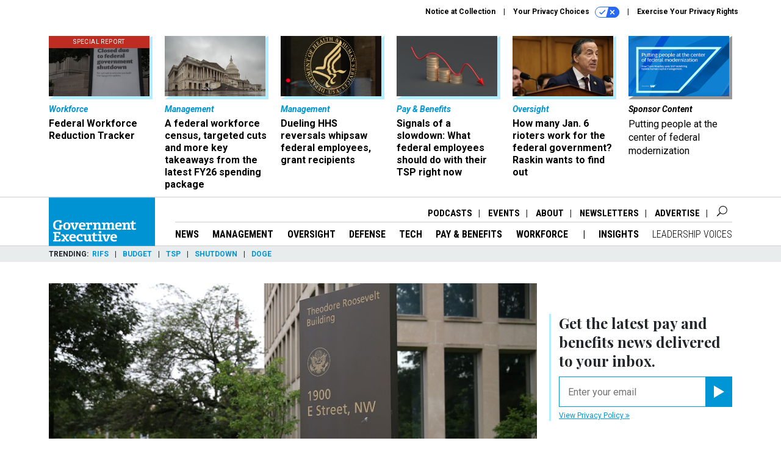

--- FILE ---
content_type: text/html; charset=utf-8
request_url: https://www.google.com/recaptcha/api2/anchor?ar=1&k=6LdOl7YqAAAAABKtsfQAMJd68i9_0s1IP1QM3v7N&co=aHR0cHM6Ly93d3cuZ292ZXhlYy5jb206NDQz&hl=en&v=PoyoqOPhxBO7pBk68S4YbpHZ&size=normal&anchor-ms=20000&execute-ms=30000&cb=ger9cxi2hk26
body_size: 49645
content:
<!DOCTYPE HTML><html dir="ltr" lang="en"><head><meta http-equiv="Content-Type" content="text/html; charset=UTF-8">
<meta http-equiv="X-UA-Compatible" content="IE=edge">
<title>reCAPTCHA</title>
<style type="text/css">
/* cyrillic-ext */
@font-face {
  font-family: 'Roboto';
  font-style: normal;
  font-weight: 400;
  font-stretch: 100%;
  src: url(//fonts.gstatic.com/s/roboto/v48/KFO7CnqEu92Fr1ME7kSn66aGLdTylUAMa3GUBHMdazTgWw.woff2) format('woff2');
  unicode-range: U+0460-052F, U+1C80-1C8A, U+20B4, U+2DE0-2DFF, U+A640-A69F, U+FE2E-FE2F;
}
/* cyrillic */
@font-face {
  font-family: 'Roboto';
  font-style: normal;
  font-weight: 400;
  font-stretch: 100%;
  src: url(//fonts.gstatic.com/s/roboto/v48/KFO7CnqEu92Fr1ME7kSn66aGLdTylUAMa3iUBHMdazTgWw.woff2) format('woff2');
  unicode-range: U+0301, U+0400-045F, U+0490-0491, U+04B0-04B1, U+2116;
}
/* greek-ext */
@font-face {
  font-family: 'Roboto';
  font-style: normal;
  font-weight: 400;
  font-stretch: 100%;
  src: url(//fonts.gstatic.com/s/roboto/v48/KFO7CnqEu92Fr1ME7kSn66aGLdTylUAMa3CUBHMdazTgWw.woff2) format('woff2');
  unicode-range: U+1F00-1FFF;
}
/* greek */
@font-face {
  font-family: 'Roboto';
  font-style: normal;
  font-weight: 400;
  font-stretch: 100%;
  src: url(//fonts.gstatic.com/s/roboto/v48/KFO7CnqEu92Fr1ME7kSn66aGLdTylUAMa3-UBHMdazTgWw.woff2) format('woff2');
  unicode-range: U+0370-0377, U+037A-037F, U+0384-038A, U+038C, U+038E-03A1, U+03A3-03FF;
}
/* math */
@font-face {
  font-family: 'Roboto';
  font-style: normal;
  font-weight: 400;
  font-stretch: 100%;
  src: url(//fonts.gstatic.com/s/roboto/v48/KFO7CnqEu92Fr1ME7kSn66aGLdTylUAMawCUBHMdazTgWw.woff2) format('woff2');
  unicode-range: U+0302-0303, U+0305, U+0307-0308, U+0310, U+0312, U+0315, U+031A, U+0326-0327, U+032C, U+032F-0330, U+0332-0333, U+0338, U+033A, U+0346, U+034D, U+0391-03A1, U+03A3-03A9, U+03B1-03C9, U+03D1, U+03D5-03D6, U+03F0-03F1, U+03F4-03F5, U+2016-2017, U+2034-2038, U+203C, U+2040, U+2043, U+2047, U+2050, U+2057, U+205F, U+2070-2071, U+2074-208E, U+2090-209C, U+20D0-20DC, U+20E1, U+20E5-20EF, U+2100-2112, U+2114-2115, U+2117-2121, U+2123-214F, U+2190, U+2192, U+2194-21AE, U+21B0-21E5, U+21F1-21F2, U+21F4-2211, U+2213-2214, U+2216-22FF, U+2308-230B, U+2310, U+2319, U+231C-2321, U+2336-237A, U+237C, U+2395, U+239B-23B7, U+23D0, U+23DC-23E1, U+2474-2475, U+25AF, U+25B3, U+25B7, U+25BD, U+25C1, U+25CA, U+25CC, U+25FB, U+266D-266F, U+27C0-27FF, U+2900-2AFF, U+2B0E-2B11, U+2B30-2B4C, U+2BFE, U+3030, U+FF5B, U+FF5D, U+1D400-1D7FF, U+1EE00-1EEFF;
}
/* symbols */
@font-face {
  font-family: 'Roboto';
  font-style: normal;
  font-weight: 400;
  font-stretch: 100%;
  src: url(//fonts.gstatic.com/s/roboto/v48/KFO7CnqEu92Fr1ME7kSn66aGLdTylUAMaxKUBHMdazTgWw.woff2) format('woff2');
  unicode-range: U+0001-000C, U+000E-001F, U+007F-009F, U+20DD-20E0, U+20E2-20E4, U+2150-218F, U+2190, U+2192, U+2194-2199, U+21AF, U+21E6-21F0, U+21F3, U+2218-2219, U+2299, U+22C4-22C6, U+2300-243F, U+2440-244A, U+2460-24FF, U+25A0-27BF, U+2800-28FF, U+2921-2922, U+2981, U+29BF, U+29EB, U+2B00-2BFF, U+4DC0-4DFF, U+FFF9-FFFB, U+10140-1018E, U+10190-1019C, U+101A0, U+101D0-101FD, U+102E0-102FB, U+10E60-10E7E, U+1D2C0-1D2D3, U+1D2E0-1D37F, U+1F000-1F0FF, U+1F100-1F1AD, U+1F1E6-1F1FF, U+1F30D-1F30F, U+1F315, U+1F31C, U+1F31E, U+1F320-1F32C, U+1F336, U+1F378, U+1F37D, U+1F382, U+1F393-1F39F, U+1F3A7-1F3A8, U+1F3AC-1F3AF, U+1F3C2, U+1F3C4-1F3C6, U+1F3CA-1F3CE, U+1F3D4-1F3E0, U+1F3ED, U+1F3F1-1F3F3, U+1F3F5-1F3F7, U+1F408, U+1F415, U+1F41F, U+1F426, U+1F43F, U+1F441-1F442, U+1F444, U+1F446-1F449, U+1F44C-1F44E, U+1F453, U+1F46A, U+1F47D, U+1F4A3, U+1F4B0, U+1F4B3, U+1F4B9, U+1F4BB, U+1F4BF, U+1F4C8-1F4CB, U+1F4D6, U+1F4DA, U+1F4DF, U+1F4E3-1F4E6, U+1F4EA-1F4ED, U+1F4F7, U+1F4F9-1F4FB, U+1F4FD-1F4FE, U+1F503, U+1F507-1F50B, U+1F50D, U+1F512-1F513, U+1F53E-1F54A, U+1F54F-1F5FA, U+1F610, U+1F650-1F67F, U+1F687, U+1F68D, U+1F691, U+1F694, U+1F698, U+1F6AD, U+1F6B2, U+1F6B9-1F6BA, U+1F6BC, U+1F6C6-1F6CF, U+1F6D3-1F6D7, U+1F6E0-1F6EA, U+1F6F0-1F6F3, U+1F6F7-1F6FC, U+1F700-1F7FF, U+1F800-1F80B, U+1F810-1F847, U+1F850-1F859, U+1F860-1F887, U+1F890-1F8AD, U+1F8B0-1F8BB, U+1F8C0-1F8C1, U+1F900-1F90B, U+1F93B, U+1F946, U+1F984, U+1F996, U+1F9E9, U+1FA00-1FA6F, U+1FA70-1FA7C, U+1FA80-1FA89, U+1FA8F-1FAC6, U+1FACE-1FADC, U+1FADF-1FAE9, U+1FAF0-1FAF8, U+1FB00-1FBFF;
}
/* vietnamese */
@font-face {
  font-family: 'Roboto';
  font-style: normal;
  font-weight: 400;
  font-stretch: 100%;
  src: url(//fonts.gstatic.com/s/roboto/v48/KFO7CnqEu92Fr1ME7kSn66aGLdTylUAMa3OUBHMdazTgWw.woff2) format('woff2');
  unicode-range: U+0102-0103, U+0110-0111, U+0128-0129, U+0168-0169, U+01A0-01A1, U+01AF-01B0, U+0300-0301, U+0303-0304, U+0308-0309, U+0323, U+0329, U+1EA0-1EF9, U+20AB;
}
/* latin-ext */
@font-face {
  font-family: 'Roboto';
  font-style: normal;
  font-weight: 400;
  font-stretch: 100%;
  src: url(//fonts.gstatic.com/s/roboto/v48/KFO7CnqEu92Fr1ME7kSn66aGLdTylUAMa3KUBHMdazTgWw.woff2) format('woff2');
  unicode-range: U+0100-02BA, U+02BD-02C5, U+02C7-02CC, U+02CE-02D7, U+02DD-02FF, U+0304, U+0308, U+0329, U+1D00-1DBF, U+1E00-1E9F, U+1EF2-1EFF, U+2020, U+20A0-20AB, U+20AD-20C0, U+2113, U+2C60-2C7F, U+A720-A7FF;
}
/* latin */
@font-face {
  font-family: 'Roboto';
  font-style: normal;
  font-weight: 400;
  font-stretch: 100%;
  src: url(//fonts.gstatic.com/s/roboto/v48/KFO7CnqEu92Fr1ME7kSn66aGLdTylUAMa3yUBHMdazQ.woff2) format('woff2');
  unicode-range: U+0000-00FF, U+0131, U+0152-0153, U+02BB-02BC, U+02C6, U+02DA, U+02DC, U+0304, U+0308, U+0329, U+2000-206F, U+20AC, U+2122, U+2191, U+2193, U+2212, U+2215, U+FEFF, U+FFFD;
}
/* cyrillic-ext */
@font-face {
  font-family: 'Roboto';
  font-style: normal;
  font-weight: 500;
  font-stretch: 100%;
  src: url(//fonts.gstatic.com/s/roboto/v48/KFO7CnqEu92Fr1ME7kSn66aGLdTylUAMa3GUBHMdazTgWw.woff2) format('woff2');
  unicode-range: U+0460-052F, U+1C80-1C8A, U+20B4, U+2DE0-2DFF, U+A640-A69F, U+FE2E-FE2F;
}
/* cyrillic */
@font-face {
  font-family: 'Roboto';
  font-style: normal;
  font-weight: 500;
  font-stretch: 100%;
  src: url(//fonts.gstatic.com/s/roboto/v48/KFO7CnqEu92Fr1ME7kSn66aGLdTylUAMa3iUBHMdazTgWw.woff2) format('woff2');
  unicode-range: U+0301, U+0400-045F, U+0490-0491, U+04B0-04B1, U+2116;
}
/* greek-ext */
@font-face {
  font-family: 'Roboto';
  font-style: normal;
  font-weight: 500;
  font-stretch: 100%;
  src: url(//fonts.gstatic.com/s/roboto/v48/KFO7CnqEu92Fr1ME7kSn66aGLdTylUAMa3CUBHMdazTgWw.woff2) format('woff2');
  unicode-range: U+1F00-1FFF;
}
/* greek */
@font-face {
  font-family: 'Roboto';
  font-style: normal;
  font-weight: 500;
  font-stretch: 100%;
  src: url(//fonts.gstatic.com/s/roboto/v48/KFO7CnqEu92Fr1ME7kSn66aGLdTylUAMa3-UBHMdazTgWw.woff2) format('woff2');
  unicode-range: U+0370-0377, U+037A-037F, U+0384-038A, U+038C, U+038E-03A1, U+03A3-03FF;
}
/* math */
@font-face {
  font-family: 'Roboto';
  font-style: normal;
  font-weight: 500;
  font-stretch: 100%;
  src: url(//fonts.gstatic.com/s/roboto/v48/KFO7CnqEu92Fr1ME7kSn66aGLdTylUAMawCUBHMdazTgWw.woff2) format('woff2');
  unicode-range: U+0302-0303, U+0305, U+0307-0308, U+0310, U+0312, U+0315, U+031A, U+0326-0327, U+032C, U+032F-0330, U+0332-0333, U+0338, U+033A, U+0346, U+034D, U+0391-03A1, U+03A3-03A9, U+03B1-03C9, U+03D1, U+03D5-03D6, U+03F0-03F1, U+03F4-03F5, U+2016-2017, U+2034-2038, U+203C, U+2040, U+2043, U+2047, U+2050, U+2057, U+205F, U+2070-2071, U+2074-208E, U+2090-209C, U+20D0-20DC, U+20E1, U+20E5-20EF, U+2100-2112, U+2114-2115, U+2117-2121, U+2123-214F, U+2190, U+2192, U+2194-21AE, U+21B0-21E5, U+21F1-21F2, U+21F4-2211, U+2213-2214, U+2216-22FF, U+2308-230B, U+2310, U+2319, U+231C-2321, U+2336-237A, U+237C, U+2395, U+239B-23B7, U+23D0, U+23DC-23E1, U+2474-2475, U+25AF, U+25B3, U+25B7, U+25BD, U+25C1, U+25CA, U+25CC, U+25FB, U+266D-266F, U+27C0-27FF, U+2900-2AFF, U+2B0E-2B11, U+2B30-2B4C, U+2BFE, U+3030, U+FF5B, U+FF5D, U+1D400-1D7FF, U+1EE00-1EEFF;
}
/* symbols */
@font-face {
  font-family: 'Roboto';
  font-style: normal;
  font-weight: 500;
  font-stretch: 100%;
  src: url(//fonts.gstatic.com/s/roboto/v48/KFO7CnqEu92Fr1ME7kSn66aGLdTylUAMaxKUBHMdazTgWw.woff2) format('woff2');
  unicode-range: U+0001-000C, U+000E-001F, U+007F-009F, U+20DD-20E0, U+20E2-20E4, U+2150-218F, U+2190, U+2192, U+2194-2199, U+21AF, U+21E6-21F0, U+21F3, U+2218-2219, U+2299, U+22C4-22C6, U+2300-243F, U+2440-244A, U+2460-24FF, U+25A0-27BF, U+2800-28FF, U+2921-2922, U+2981, U+29BF, U+29EB, U+2B00-2BFF, U+4DC0-4DFF, U+FFF9-FFFB, U+10140-1018E, U+10190-1019C, U+101A0, U+101D0-101FD, U+102E0-102FB, U+10E60-10E7E, U+1D2C0-1D2D3, U+1D2E0-1D37F, U+1F000-1F0FF, U+1F100-1F1AD, U+1F1E6-1F1FF, U+1F30D-1F30F, U+1F315, U+1F31C, U+1F31E, U+1F320-1F32C, U+1F336, U+1F378, U+1F37D, U+1F382, U+1F393-1F39F, U+1F3A7-1F3A8, U+1F3AC-1F3AF, U+1F3C2, U+1F3C4-1F3C6, U+1F3CA-1F3CE, U+1F3D4-1F3E0, U+1F3ED, U+1F3F1-1F3F3, U+1F3F5-1F3F7, U+1F408, U+1F415, U+1F41F, U+1F426, U+1F43F, U+1F441-1F442, U+1F444, U+1F446-1F449, U+1F44C-1F44E, U+1F453, U+1F46A, U+1F47D, U+1F4A3, U+1F4B0, U+1F4B3, U+1F4B9, U+1F4BB, U+1F4BF, U+1F4C8-1F4CB, U+1F4D6, U+1F4DA, U+1F4DF, U+1F4E3-1F4E6, U+1F4EA-1F4ED, U+1F4F7, U+1F4F9-1F4FB, U+1F4FD-1F4FE, U+1F503, U+1F507-1F50B, U+1F50D, U+1F512-1F513, U+1F53E-1F54A, U+1F54F-1F5FA, U+1F610, U+1F650-1F67F, U+1F687, U+1F68D, U+1F691, U+1F694, U+1F698, U+1F6AD, U+1F6B2, U+1F6B9-1F6BA, U+1F6BC, U+1F6C6-1F6CF, U+1F6D3-1F6D7, U+1F6E0-1F6EA, U+1F6F0-1F6F3, U+1F6F7-1F6FC, U+1F700-1F7FF, U+1F800-1F80B, U+1F810-1F847, U+1F850-1F859, U+1F860-1F887, U+1F890-1F8AD, U+1F8B0-1F8BB, U+1F8C0-1F8C1, U+1F900-1F90B, U+1F93B, U+1F946, U+1F984, U+1F996, U+1F9E9, U+1FA00-1FA6F, U+1FA70-1FA7C, U+1FA80-1FA89, U+1FA8F-1FAC6, U+1FACE-1FADC, U+1FADF-1FAE9, U+1FAF0-1FAF8, U+1FB00-1FBFF;
}
/* vietnamese */
@font-face {
  font-family: 'Roboto';
  font-style: normal;
  font-weight: 500;
  font-stretch: 100%;
  src: url(//fonts.gstatic.com/s/roboto/v48/KFO7CnqEu92Fr1ME7kSn66aGLdTylUAMa3OUBHMdazTgWw.woff2) format('woff2');
  unicode-range: U+0102-0103, U+0110-0111, U+0128-0129, U+0168-0169, U+01A0-01A1, U+01AF-01B0, U+0300-0301, U+0303-0304, U+0308-0309, U+0323, U+0329, U+1EA0-1EF9, U+20AB;
}
/* latin-ext */
@font-face {
  font-family: 'Roboto';
  font-style: normal;
  font-weight: 500;
  font-stretch: 100%;
  src: url(//fonts.gstatic.com/s/roboto/v48/KFO7CnqEu92Fr1ME7kSn66aGLdTylUAMa3KUBHMdazTgWw.woff2) format('woff2');
  unicode-range: U+0100-02BA, U+02BD-02C5, U+02C7-02CC, U+02CE-02D7, U+02DD-02FF, U+0304, U+0308, U+0329, U+1D00-1DBF, U+1E00-1E9F, U+1EF2-1EFF, U+2020, U+20A0-20AB, U+20AD-20C0, U+2113, U+2C60-2C7F, U+A720-A7FF;
}
/* latin */
@font-face {
  font-family: 'Roboto';
  font-style: normal;
  font-weight: 500;
  font-stretch: 100%;
  src: url(//fonts.gstatic.com/s/roboto/v48/KFO7CnqEu92Fr1ME7kSn66aGLdTylUAMa3yUBHMdazQ.woff2) format('woff2');
  unicode-range: U+0000-00FF, U+0131, U+0152-0153, U+02BB-02BC, U+02C6, U+02DA, U+02DC, U+0304, U+0308, U+0329, U+2000-206F, U+20AC, U+2122, U+2191, U+2193, U+2212, U+2215, U+FEFF, U+FFFD;
}
/* cyrillic-ext */
@font-face {
  font-family: 'Roboto';
  font-style: normal;
  font-weight: 900;
  font-stretch: 100%;
  src: url(//fonts.gstatic.com/s/roboto/v48/KFO7CnqEu92Fr1ME7kSn66aGLdTylUAMa3GUBHMdazTgWw.woff2) format('woff2');
  unicode-range: U+0460-052F, U+1C80-1C8A, U+20B4, U+2DE0-2DFF, U+A640-A69F, U+FE2E-FE2F;
}
/* cyrillic */
@font-face {
  font-family: 'Roboto';
  font-style: normal;
  font-weight: 900;
  font-stretch: 100%;
  src: url(//fonts.gstatic.com/s/roboto/v48/KFO7CnqEu92Fr1ME7kSn66aGLdTylUAMa3iUBHMdazTgWw.woff2) format('woff2');
  unicode-range: U+0301, U+0400-045F, U+0490-0491, U+04B0-04B1, U+2116;
}
/* greek-ext */
@font-face {
  font-family: 'Roboto';
  font-style: normal;
  font-weight: 900;
  font-stretch: 100%;
  src: url(//fonts.gstatic.com/s/roboto/v48/KFO7CnqEu92Fr1ME7kSn66aGLdTylUAMa3CUBHMdazTgWw.woff2) format('woff2');
  unicode-range: U+1F00-1FFF;
}
/* greek */
@font-face {
  font-family: 'Roboto';
  font-style: normal;
  font-weight: 900;
  font-stretch: 100%;
  src: url(//fonts.gstatic.com/s/roboto/v48/KFO7CnqEu92Fr1ME7kSn66aGLdTylUAMa3-UBHMdazTgWw.woff2) format('woff2');
  unicode-range: U+0370-0377, U+037A-037F, U+0384-038A, U+038C, U+038E-03A1, U+03A3-03FF;
}
/* math */
@font-face {
  font-family: 'Roboto';
  font-style: normal;
  font-weight: 900;
  font-stretch: 100%;
  src: url(//fonts.gstatic.com/s/roboto/v48/KFO7CnqEu92Fr1ME7kSn66aGLdTylUAMawCUBHMdazTgWw.woff2) format('woff2');
  unicode-range: U+0302-0303, U+0305, U+0307-0308, U+0310, U+0312, U+0315, U+031A, U+0326-0327, U+032C, U+032F-0330, U+0332-0333, U+0338, U+033A, U+0346, U+034D, U+0391-03A1, U+03A3-03A9, U+03B1-03C9, U+03D1, U+03D5-03D6, U+03F0-03F1, U+03F4-03F5, U+2016-2017, U+2034-2038, U+203C, U+2040, U+2043, U+2047, U+2050, U+2057, U+205F, U+2070-2071, U+2074-208E, U+2090-209C, U+20D0-20DC, U+20E1, U+20E5-20EF, U+2100-2112, U+2114-2115, U+2117-2121, U+2123-214F, U+2190, U+2192, U+2194-21AE, U+21B0-21E5, U+21F1-21F2, U+21F4-2211, U+2213-2214, U+2216-22FF, U+2308-230B, U+2310, U+2319, U+231C-2321, U+2336-237A, U+237C, U+2395, U+239B-23B7, U+23D0, U+23DC-23E1, U+2474-2475, U+25AF, U+25B3, U+25B7, U+25BD, U+25C1, U+25CA, U+25CC, U+25FB, U+266D-266F, U+27C0-27FF, U+2900-2AFF, U+2B0E-2B11, U+2B30-2B4C, U+2BFE, U+3030, U+FF5B, U+FF5D, U+1D400-1D7FF, U+1EE00-1EEFF;
}
/* symbols */
@font-face {
  font-family: 'Roboto';
  font-style: normal;
  font-weight: 900;
  font-stretch: 100%;
  src: url(//fonts.gstatic.com/s/roboto/v48/KFO7CnqEu92Fr1ME7kSn66aGLdTylUAMaxKUBHMdazTgWw.woff2) format('woff2');
  unicode-range: U+0001-000C, U+000E-001F, U+007F-009F, U+20DD-20E0, U+20E2-20E4, U+2150-218F, U+2190, U+2192, U+2194-2199, U+21AF, U+21E6-21F0, U+21F3, U+2218-2219, U+2299, U+22C4-22C6, U+2300-243F, U+2440-244A, U+2460-24FF, U+25A0-27BF, U+2800-28FF, U+2921-2922, U+2981, U+29BF, U+29EB, U+2B00-2BFF, U+4DC0-4DFF, U+FFF9-FFFB, U+10140-1018E, U+10190-1019C, U+101A0, U+101D0-101FD, U+102E0-102FB, U+10E60-10E7E, U+1D2C0-1D2D3, U+1D2E0-1D37F, U+1F000-1F0FF, U+1F100-1F1AD, U+1F1E6-1F1FF, U+1F30D-1F30F, U+1F315, U+1F31C, U+1F31E, U+1F320-1F32C, U+1F336, U+1F378, U+1F37D, U+1F382, U+1F393-1F39F, U+1F3A7-1F3A8, U+1F3AC-1F3AF, U+1F3C2, U+1F3C4-1F3C6, U+1F3CA-1F3CE, U+1F3D4-1F3E0, U+1F3ED, U+1F3F1-1F3F3, U+1F3F5-1F3F7, U+1F408, U+1F415, U+1F41F, U+1F426, U+1F43F, U+1F441-1F442, U+1F444, U+1F446-1F449, U+1F44C-1F44E, U+1F453, U+1F46A, U+1F47D, U+1F4A3, U+1F4B0, U+1F4B3, U+1F4B9, U+1F4BB, U+1F4BF, U+1F4C8-1F4CB, U+1F4D6, U+1F4DA, U+1F4DF, U+1F4E3-1F4E6, U+1F4EA-1F4ED, U+1F4F7, U+1F4F9-1F4FB, U+1F4FD-1F4FE, U+1F503, U+1F507-1F50B, U+1F50D, U+1F512-1F513, U+1F53E-1F54A, U+1F54F-1F5FA, U+1F610, U+1F650-1F67F, U+1F687, U+1F68D, U+1F691, U+1F694, U+1F698, U+1F6AD, U+1F6B2, U+1F6B9-1F6BA, U+1F6BC, U+1F6C6-1F6CF, U+1F6D3-1F6D7, U+1F6E0-1F6EA, U+1F6F0-1F6F3, U+1F6F7-1F6FC, U+1F700-1F7FF, U+1F800-1F80B, U+1F810-1F847, U+1F850-1F859, U+1F860-1F887, U+1F890-1F8AD, U+1F8B0-1F8BB, U+1F8C0-1F8C1, U+1F900-1F90B, U+1F93B, U+1F946, U+1F984, U+1F996, U+1F9E9, U+1FA00-1FA6F, U+1FA70-1FA7C, U+1FA80-1FA89, U+1FA8F-1FAC6, U+1FACE-1FADC, U+1FADF-1FAE9, U+1FAF0-1FAF8, U+1FB00-1FBFF;
}
/* vietnamese */
@font-face {
  font-family: 'Roboto';
  font-style: normal;
  font-weight: 900;
  font-stretch: 100%;
  src: url(//fonts.gstatic.com/s/roboto/v48/KFO7CnqEu92Fr1ME7kSn66aGLdTylUAMa3OUBHMdazTgWw.woff2) format('woff2');
  unicode-range: U+0102-0103, U+0110-0111, U+0128-0129, U+0168-0169, U+01A0-01A1, U+01AF-01B0, U+0300-0301, U+0303-0304, U+0308-0309, U+0323, U+0329, U+1EA0-1EF9, U+20AB;
}
/* latin-ext */
@font-face {
  font-family: 'Roboto';
  font-style: normal;
  font-weight: 900;
  font-stretch: 100%;
  src: url(//fonts.gstatic.com/s/roboto/v48/KFO7CnqEu92Fr1ME7kSn66aGLdTylUAMa3KUBHMdazTgWw.woff2) format('woff2');
  unicode-range: U+0100-02BA, U+02BD-02C5, U+02C7-02CC, U+02CE-02D7, U+02DD-02FF, U+0304, U+0308, U+0329, U+1D00-1DBF, U+1E00-1E9F, U+1EF2-1EFF, U+2020, U+20A0-20AB, U+20AD-20C0, U+2113, U+2C60-2C7F, U+A720-A7FF;
}
/* latin */
@font-face {
  font-family: 'Roboto';
  font-style: normal;
  font-weight: 900;
  font-stretch: 100%;
  src: url(//fonts.gstatic.com/s/roboto/v48/KFO7CnqEu92Fr1ME7kSn66aGLdTylUAMa3yUBHMdazQ.woff2) format('woff2');
  unicode-range: U+0000-00FF, U+0131, U+0152-0153, U+02BB-02BC, U+02C6, U+02DA, U+02DC, U+0304, U+0308, U+0329, U+2000-206F, U+20AC, U+2122, U+2191, U+2193, U+2212, U+2215, U+FEFF, U+FFFD;
}

</style>
<link rel="stylesheet" type="text/css" href="https://www.gstatic.com/recaptcha/releases/PoyoqOPhxBO7pBk68S4YbpHZ/styles__ltr.css">
<script nonce="JyjYvSrrK598Yco-Y3bsUg" type="text/javascript">window['__recaptcha_api'] = 'https://www.google.com/recaptcha/api2/';</script>
<script type="text/javascript" src="https://www.gstatic.com/recaptcha/releases/PoyoqOPhxBO7pBk68S4YbpHZ/recaptcha__en.js" nonce="JyjYvSrrK598Yco-Y3bsUg">
      
    </script></head>
<body><div id="rc-anchor-alert" class="rc-anchor-alert"></div>
<input type="hidden" id="recaptcha-token" value="[base64]">
<script type="text/javascript" nonce="JyjYvSrrK598Yco-Y3bsUg">
      recaptcha.anchor.Main.init("[\x22ainput\x22,[\x22bgdata\x22,\x22\x22,\[base64]/[base64]/bmV3IFpbdF0obVswXSk6Sz09Mj9uZXcgWlt0XShtWzBdLG1bMV0pOks9PTM/bmV3IFpbdF0obVswXSxtWzFdLG1bMl0pOks9PTQ/[base64]/[base64]/[base64]/[base64]/[base64]/[base64]/[base64]/[base64]/[base64]/[base64]/[base64]/[base64]/[base64]/[base64]\\u003d\\u003d\x22,\[base64]\\u003d\\u003d\x22,\x22InzCgGE3wqbDtGPDlcKNw5jCpUADw7DCqjkFwp3Cr8OkwpLDtsKmDXvCgMKmBgYbwokZwr9ZwqrDrnjCrC/DvkVUV8KVw5YTfcK3wqgwXWbDhsOSPCBoNMKIw7bDpB3CuiY7FH9Nw4rCqMOYbcO6w5xmwq9YwoYLw5tybsKsw6XDj8OpIh/DhsO/wonCusONLFPCvMKLwr/CtHHDpnvDrcOafQQrfsKXw5VIw5zDlkPDkcOMDcKyXyTDqG7DjsKVB8OcJEMPw7gTfMOLwo4PAcOrGDIcwoXCjcOBwrJnwrY0VHDDvl0Cwp7DnsKVwozDksKdwqFSJCPCusKmOW4FwqDDpMKGCQIWMcOIwqzCqgrDg8O+WnQIwo/[base64]/DWnCocKzOMKtSzrDjT/Dp8OQDsKgwqZWwo3Ci8Odw4/DrAwaHXfDrWcTwonCqsKuZMK5wpTDox3Cu8KewrrDgsKnOUrCtsOyPEkdw4cpCHDCh8OXw63DkcOvKVNPw6I7w5nDs09Ow40XZFrChQVnw5/DlGDDnAHDu8KgaiHDvcO6wqbDjsKRw6E4XyA3w68bGcOVfcOECWbCqsKjwqfCoMO0IMOEwoonHcOKwr/Cj8Kqw7pJIcKUUcKUUwXCq8O0wr8+wodhwpXDn1HCmcOow7PCrznDhcKzwo/DisKfIsOxa35Sw7/CjwA4fsK/woHDl8KJw5fCvMKZWcKVw4/[base64]/DgcOmd8KywrhPfjLDosOEScKqaMOkaMO7wofCiTXChMK9w6nCvVlBHFMKw7d0VwfCr8K7EXlNMWFIw5Njw67Cn8ONBi3CkcOFKHrDqsOpw6fCm1XCicKmdMKLVsKcwrdBwrErw4/Duh3CrGvCpcKrw7l7UFNnI8KFwqTDpELDncKfKC3DsUcgwobCsMOgwogAwrXClsOnwr/DgyzDvGo0WnHCkRUBNcKXXMO9w5cIXcK0SMOzE38fw63CoMOCYA/CgcKpwpQ/[base64]/[base64]/CgMO4w77DgsOmPcKVTiTDmMKjbyw7w6vDqzvCl8OnLsKQwqRHwqjChsOGw7QAwoDCjHI5NMOGw4AzUlsjcUcTbF4RW8Oew69de0PDiVLCqhcQGXzCvMOSw7RHVlxywpIhan59CSlww6Z0w7xRwo8Owr/CmVjDgmXCsU7CvBPDtRFHSRxGYV7CkElkQ8Ovw4zDjjnCqsO4aMO1ZcKCw5/Du8Kna8OPw6xmw4HCrS3CpcOFTSIDUSQGwoYxHCE1w4Ygwpl6BcOBPcKewqkmOlHCjxzDmQXCv8OJw6Zie1Fvw4jDscOfHsOlOsKbwqvCpsKHGm9ldSTCo3DDkcK3S8OBWsKcPErCqsO5EMO0TMKiMMOmw63DrTrDoVsVb8OMwrXCv0PDjCZUwovCvsOhwrzCvsKldX/ChcONw70FwpjCncKIw5LDtUDDicKRwrHDpgPCrcOrw7fDoi3DvcK2dE/CucK4wpLDplHDhwzDuSgNw7Q/[base64]/DgMKeBSfConpwLDDCvFTDucKWMgHCjWErwoPCqMKew7TDjBLDm2k0w6vChsO3woU7w5fCvcORVMOsNcKpw5/[base64]/CgcOXYjpzwpU1w6EowpbDrMOZfABvw4ETwqxYWMKSesOrc8OQQnRRUsOqFjnDo8KKRcKETEJvwonDucKsw5zDh8KYQX0Cw4cDEyrDr0TDr8O0DcKxwqjDkAzDmMOXw4dTw5M8woZAwppiw47CgFd/w4c4NA16wrzCtMKow5/CucO8wpXDgcKbwoMCeWF/VsKHw7pKTGNUQTFlNwHDncKKwr1COsKXwoUbUcK2YU/CuxDDvcKHwoHDmWFawrzCnycBHMK9wonClFcNRcKcX1XCq8OOw5bDpcKqHcOvV8O5wpzCvwTDogNYOGnCt8KNL8K0w6rClUTDrcOkw758w57CpGnCk2/[base64]/w6hKRcKGw4hfw4jCosO8w5NjA8ObHDTDisOmw5VBDMKxw63CmcOWUcK2w7p6w5RZw6xJwrzDo8KYw7gKw6/CklnDvmUiw4nDvBjDqh0lWzPCmCXDi8ORw7XDrXvChMKIw67CpUTDvsOgeMOCw4rCkcOtY0ljwo7DpMOSRUXDgU58w5zDkTcuwqMjK1vDtDkgw5E/[base64]/DvQVCwqfCmsOfVTMxVcOIW8OawrrDk8OldjvDl8Kaw4Ycw6UvfQrDgcKiST3CqEhkw6DCmMOzLsK3wpXDgHE8wpjCksKTQMOKdsKZwrsoNkTClhM2b2dGwpjCky0TP8OBw73CjiXDksO/[base64]/DkRzCtsKjwoTDuWvCn8OPeVfDjmXDp0t1ecKGw7orw7M0w6wzwpp9wrN+VUJoJH5MXcKcw47DqMKoRWzCtk3Ci8OYw7svwrfCgcKUdgfCp2IMTcO9O8KbIy3DggwVEsOVNizCrUHDlGgnwqc5Z3DDiDw5w5M5WHrDj2nDq8KLTj/DlmnDlH3DqcODD1IuVEgHwq1Wwqw3wq53ZwwAw77ClsK2wqDDkz4zw6c1w5fDg8Kvw7Fuw43CiMOIZ1dcwoNLSWt+wrXCtik4UMOtw7fCk1JnRnfCg3ZIw47Cjk9Fw7XCuMOzYCR0WBDDlRzCkBIncjJbw61xwp0mC8OKw47CksOxRVQbw5tZXBrCt8OPwrI8wrp2wq/Cr0vChsOuNDXCrwZSVMObYRvCmQgeasOuwqVqKk51a8Opw6xuHMKFJ8OBO2UMHAvCicODT8O7SmjCq8OmPzfCrgLCvC5aw6/DnjoOTMO8wqPDpH8GIzQxw7TDtcOrQhEuFcO6DMKQw6zCilnDk8K0PcOow7N5w4rDtMKFw6/DhwfDgV7Dh8Kfw5/CiWbDpnPChsKFwp8Nwr1cw7BVVSJ0w6/Dm8KNw4ARwq/DmcKUecOowpRMMMOdw7sMDGXCu2ciw49vw7kYw7kSwr7Cj8OxB2PCpXjDqAnCjhDDqsKCw4jCt8OPSsOaVcOEZU5Pw61Aw7zCg0/DssOJEMO6w41cw6/DuRhJERjDjHHCnBt2wrDDrR4WLTbDs8K9ajJIwp91Z8KLR0bCliApIsKewo9BwpXDsMKddSHDpsKlwo8oVsOCTVbDvBwfwoZiw5pRDTEGwq/[base64]/[base64]/Co8KcRMKkJmXCkRnCvzI/c8KXw6/[base64]/Dj8K3wr3Cm2XCoMK+wrrCj3/DgcOfwoPCtg0mwpIYw4V3wpRIWnxQOcKsw4YFwoHDpMOewpvDgMKoQxTCg8K2RgkqfcK5cMOWfsOjw5lyPMKjwrkwBT/[base64]/ChWzDkX17emREwrQgBcO2wp5qw7khTFNAPsOTel7Cu8OcXl0fwrLDtGHDumPDsDfCgWZ4QCYhw6NLwqPDpHPCpznDlsOGwqccwrnCilluODhJw4XCgUETABZrAn3CsMKWw4kdwpwQw5xUEMKoO8K3w6oCwpVzbWPDqMO6w5Jow7/Chh04wp0vRMKpw4TDkcKpTcKiK1PDpMOUw7XDtQV/DlUywokrIcKTBsOFAS/ClsOBw4vDmMOlQsOfBUcqNWRbwoPCmy4ew43DgXPCmV8Zwr/CjcOuw5fDtTvDq8OAPhItM8KAwrvDiWFYw7zDosOewpfDmsKgOAnDl2haIwlSVDfCnXzCtWnCiX0WwpNKw7/DvcOjQBsCw4jDi8O3wqc4RQvDncKSeMOXYMO+McK4wpt7J08Rw5FNw7HDrETDuMKbVMKgw6jDuMK0w6rDjChfVkZtw6tFLcKfw4MOJB/DlzDCg8OFw7nDt8Kew5nCv8OgbWDDjsK/[base64]/CoTbDk3zCoMKbw78Tw4BWRMOWwrDDksOFDcKFU8OrwqDDtUIYwoZpCQRUwpgewqwgwr87Yxo8wpvDgyEOfMKiwr9vw5zCjRvCrxpFT13DuBjCksOrwo0swoDCjgrCrMKgw6PCkcKOGwZ5w7PCssOFTsOvw7/DtSnCjUjCksK2w7XDvMKUNmrCsmbClUnCmsK5HMOEXEZtU2A6wpDCiCJHw7zDksOScMOhw5zCr2Rsw7lMSsK5wqgwHTNWGgHCpnjCnUBtRcOGw4V5TMOWwr0uWXnCqm0Lw77Du8KIKMKBD8KUKMOewp/[base64]/eSnDnVzCsHXDuBLDnmlzw4hkw5DDsEnCuxwZS8OzWD0Fw4nCtcK0PHTCvzbCrcOwwqAFwrkzw7ECXiLCiSbCksKtw6dlwoUCRnYew6I3F8OAT8O/[base64]/bsKFMcOJwr3CqcKBwoEPF8KAdcOwYcKdw7IVZcOQPFwFS8KGaS3ClMOVwq9sTsO+GgjChMKUwpnDrcKSw6R1fFQmNBcYw53Dp305wqocZXrDpDrDqMKLOMO4w6TCqg9VYhrCm1fDgBjDn8OzLsOsw7HDthbDqjfDgMOrMVUYOsOzHsKVUnUBJxZ8wqjCgE0Tw5/CuMKVw64zw57DusOWw5YfCgg+B8OHw5vDlz9fFsOxaToACCYcwo0/CMKtw7HDrwZKZHZlEsK4wro3woccwq7Cp8OSw79dScObasOUBCHDscOCw719acKcMwZ6YsOSKDPDsD8fw7shZ8OxHsKjwrR/TAw5dMK8PQjDnz97By/CjnnCkjlvQMOGw7rCt8KkRyx2w5VnwrpRw41KQxMMwqYXwpTCogzDs8K2MWgYDMOAGB4mwrYNVlMBVw0xawsFN8Kla8O1c8OIIj7CoCzDjF9LwqYofi8Mwp/[base64]/[base64]/Cinx+w4BSwppmw5dHwovCgjtvw4gqPwPDqcOMSiLDj33DgsOVAMOiwpZfw7I2Y8Oywp3DuMO6CUTCmBo0OAvDhhlQwpAew4bDgEo/DljCpWc7HMKJVHtyw7d2TTtKwq/[base64]/Cq8Kew4PChi1zwoLDilI4wpPCrB87w5TClcKDwpdcw6swwpXDj8KAZMOhwrzDtChUw4o1wqhZw7TDt8Kmw7BNw6xoK8K+Oj/DpWnDvcOnw5k8w6Ycw4AOw5UfaR1aCcK/E8KGwpUfL07DtSfDtcOgZUYfHMKbIHBDw6Uhw43Dl8O/wpLCgMKqFsOSc8OXU0DDpsKmM8Kow7XCjcODHMOZwpDCsWPDkynDizvDrBIXK8KhGcO/YT7Dn8KAAn0Fw4bCmw/CkWETw5TDicK6w7MKw6nCm8ODFcKlGsKdGcOYwrl1JCDCvyxmfRrDo8OzdAcoBsKewoUJwoo7QcKgw4FHw6tywrJmc8OHEcO/[base64]/DlcO4c8KswqnCicO/Z0sEET7CqsOtU8Kfw5/DnmvDh0XDncOxwoTCji9MCsKCwrjClS7Ct2jCqsOtwqHDhcOCXGFeFkvDn3M/SzlrDcOkwoHCkHdXT294GTHDuMOPV8OHW8KFNsK6esKwwpJcM1bDrsOoEALDnMK9w60kDsOow6ReworCilRkwrPDi0g1QcOlfsOVZMOJSkDCkXTDuSRswqjDmRTCjHEzGnDDh8KDG8OmWRrDjGkjN8Kxw5VGKR/CvwJOw4xWw6jCmcKqwphDY0rCozPCmzYXw6vDhAgmwpzDqQw3wqnCtRp/w6rCmnhYwo5UwoQmwrspw4Apw4EHMsKmwpDDsE/Du8OYH8KOb8K2wqnClApzUnU1dMKdw4nCsMOFDMKOwoo8wp4HdiNHwoXDgHMew7vDjStDw7PCkF5Vw4IWw4LDiAwGwroHw7XCpMK+c3HCiQVRfsOhdMKbwprCgsOXaQEiHsOUw4jCuw7DrcK8w6zDsMObWcKzKDIYGA8Aw5nCvytZw57CmcKmwpd+woc5wqPCtC/Co8KLWsOvwotybiEqI8OewolYw6XChMO9woZqL8K6E8OBGWfDoMKowq/CgSvDoMOOI8KxesKDFkNSJy8rw5QNw6wXw63Cpi3Cqzh1E8OIU2vDnSo2BsOrw7vDghtOwq3CjUFodWPCtG7DtQpnw5dlKsOmbhdyw4ccNxdvwoPCkxPDhMKewoZUIMODGcOeFsKaw548AcKPw7rDjsOWRMKtw5zCtsOKE1XDosKGw5k/Fz7CkTzDuRgAEcO/[base64]/Dv8KmWxtyw6XDhMKHKy/[base64]/DrWk6NsOAwprCu8Klw5V9dcK+W2/CqsK6Li7Du8KZf8Kkd1R8Rldbw4gye3teCMONbMK1w5/CosOPw7AzY8KtEcKgPzR9EMKsw6vCqlPDq1PDrX/CvkozK8KOR8KNw5hzw4l6wqtnZw/[base64]/CgcO6w7dxbD1PeFXCtX9/w4bCtcOawqfCiFFuw5fDrgBSwpfDmwhNwqAkdsK6wrguJMKfw50PbHo6w77DvFFUCV8hZMKhwrRBVwEBMsKEVw/DncKzV17CrMKAQsOLDXbDvsKhwqpVIMKfw41IworDsXNjwr/Dp3nDhlrDg8K5w5nClgZgDsOkw6whWSLDkMKXJ2gHw40oQcOrUT0yXMKhw542QsKUwpnDs07CrsKmw50hw61hO8O/w447eXA5RDppw4omIQ7Dk3kew43DvsKKZnEsbcKoJsKhGlZswqTCv3J0ZBNjNcOUwrPDlD4Uwqxkw7JbR1HCl2vDrsKRCsK7w4fDv8O7wp/ChsOcPhjDqcK8czTCncOpwqNpwqLDq8KQw5hVd8OrwrBuwrYlwrDDjXMFw7V3WsO3wpgVOsOOw77CtcKFw6E5wr3CisOGXsKHw6dgwqLCvw0uE8Obw5Aaw4jChELDkEDDhTYywrV9SHbCsinDoBpKw6HDpcOTcFlPw7R7OV/CisOvw5nDhEbDjRHDmR7ChsODwppJw74yw73Cg3fCqcKUY8Kcw5gLfU5Xw4c3w6FUTXpMYcKew6JtwqPDqA0dwobCqUrDgE3CvkFCwoXCqMKQw7XCqEkSwqVgw4pDP8OvwprDnMOzwrTCvcKGcnsKwp/DpMK4NxHDpsO9w6knw7rDpcOew6URa1XDuMKtJUvCjMKfwqtcWRNVw5tmBcO4wprCtcKIAlYQwpEXPMOXwrNqGwROw6A3ZUfCscKhbSfChV0ySMKIwr/CpMOlwp7DlcOlw78vw5/[base64]/w6XDv1Ihw45NwoYUw6XCoXYhFcOXwqfDiHAYwobCnl/[base64]/CosK5w7ApDcONw705IcOpFsKzKsOPfi4Hw7VGwoZMw6PDmDrDmzrClMO6wr/CnsKSNcKRw6vCkAfDtcOFd8KdfF8oMwxBP8KDwqHCpQZDw5nCpFXDqi/[base64]/[base64]/DilLDgERpeDcQw55cOsOyEsKiw60XB8KONMOePgULw7vCpMKEw5nDlXTDrAnCiV1Rw7FwwqVJwqPCvzl7woDCvU8IHcK8wqFsw4jCrcK/w6lvw5EqMsOxA07DiDNkGcKKcSYewp3DvMOpJ8O+bHcJw4FIOcK/KsKDw6Fkw7/Cs8O9XCsaw7EzwqfCuFPCoMO7ccO/GAXDr8OdwqZjw71MwrDDuTnDs0ZKwoVFCjHCjAkGRMKbwq3DgQpCw6rCqsOnHXISw53DrsONwprDvcOsajBuwpUxwrbCoxM/binCgBXCnMKWw7DCkTVUJMKIPsONwoXDhnrCukDDucO2I1Qcw55iCk3DtcOkfMOYw5vDp2bCucKgw4sCT0Bnw4PCsMOzwrQ+w6jDsEnDnw/Du18sw4DDg8Krw73DqcKCw4TCiS8ww68dIsKyc3PCmR7DglJVwph3e2A6DcOvwqRvUA8WUH/CqCHCssKNEcKnRm3ChD8qw7Nkw6jCnk5Mw7wpZh/CpcOGwq51w73CusOnYXk4wonDrcKnw51fKMO+w5ldw53DrcOzwrY+woZfw53CgMOiRQ/DlkPClsONZgNywrdIIkjDk8OpHcKFwo0mw51Hw5vCjMOAw6t3w7TClsOCw4HDklZ0albDnsKQwrnCt3o7w6cqwrLCvUUjwobCiVXDpsOkw5h9w4jCqcO9wrwJIMOCKsOTwrXDjMKywoZqU1sUw5hfw6XCrXnCkT8WWjEKNC/[base64]/[base64]/woDCsiJFw4U4wpHDi25KwoNGFnLCm8KGw69TNm4nwrDCk8OcNA9TLsKqw6sZw4JuWiB+UMOtwocEJ0BGTgsnw6BtQcOfwr9iw5tpwoDCtsKsw6coGcKWUzHDgcOww6DDq8K+w556VsOVVsOMwpnDgVtwWMKBwq/DlMOewpESwoPDiH85cMK6ZEwOFcO0w5EvGcO8dsORGFbCnUlGfcKYbDHDlsOaDzPCtsKww6XDnMKEOMO1wqPDrE7CuMO6w7XClT3DphzDi8O/S8OEw5sOFklcwrRPUB8Ww7zCp8K+w6LDj8KuwpjDi8KmwrFxecKkw53CjcO8wq0PSSfChWAIEwA9w40swp1Bwo3CmAvDi2UmTVLDo8OWDFzCgBTCtsKrKgTDiMOBw6fCvMK2fUxzIk8sLsKMw686BAbDm2J4w6HDvW0Kw6EuwpzDksOaIMOcw4/DucO0P3fCmMO+HMKQwqBUwonDmsKWHkbDhX4+w7DDi1UwFsKMY3xHwpTCvsO3w5TDqsKIDCrCpT57BsOAEMKoSMO1w45EL2rDpcOew5TDr8O/wpXCucKkw4ckS8KIwqPDn8KleC7Ct8KlL8ORwqhdwrPCvcOdwqJjaMOBXMKpwqMrwrnCo8KhO2vDm8Knw6TDiXcBw401WsKxwpxNZG/DnMKyNUVLw6TCkVgkwp7CokzDkzXDuAbCvAFewqbDucKsw4vCsMOkwokFb8OKTsO9YcKeLU/[base64]/Cp8KCF2sme8OOCcONewXCkHIiwoTDt8KzwpYFKT7DjcK1PcKdF2fCjQPDkcK1ej5mHRDCksKBwqwMwqADIcKresOcwrrCksOaS2ltwoJNXMONIMK3w5/Cqk51NMK/[base64]/w7d3A8KeNCR2wpXCusK8Z8KdL8KCHcKUwpAGw6/DlHh7w7t4Fyo7w6vDrMO7wqTCiGgRUcO2w7TDv8KTSsOBWcOsBzw1w5RKw5/[base64]/wp8Uw5lXw5JTwoNOdF/DpDfCoDLDrF1Mw6LDt8K1HMOTw53DhsKxworDicKPwqTDgcKzw7/DrcOgMm9MW0x2w6TCukV+MsKhY8O8CsK3woQUwoDDgQRzwqMuwq9KwppUajV3w7QEDFNuIcODBsOXPXcNwr/[base64]/wrPDikHDocOUDsKDW8KlC8ODw48Nw5gEaEtFPEhZwp8Ow6Ixw403QjPDpMKEVsOfw7ByworCv8K7w4DCqExzwr/Cn8KbDMKzwqvChcK+VmzChUDCq8K5wpnDtcK8W8O5J37Cu8KDwojDvyjCu8OxbjXCssKIY18rw6Evw6/DuG7Ds2PDpsKyw48VHHLDqXfDmcO5YsOCe8OQTsKZRAPDhHBCwo9fbcOgAgdnXgtCwoTCsMKzPEzDi8OOw4vDk8OUW3cndTXDpsO2HcOPBjkAHhxzwonDmEd/w4zDqcKHHkwxwpPCl8KTwqwww5cPw5XDm0Jxw6srLhhwwrfDg8KnwoPCjHXDuxQcdsK7JMK8w5LDhsOrwqIlHz8iQUVCFsOzUcKNbMOaIH3DkMKTWsK7K8K+wr3DuxnCviopemQ6woDDlcOFOxDCksOmAHnCrcKVYSzDty/DmVvDmQ7CusKkw6sGw4bCtEA3YGHCkMOycMKZwpl2WHnDkMKkNDEnwpEHBGM/Llttw6TCtMOew5V7w53Cv8KeQ8OrU8O6MxDDkcKsOcOAGsOpw7NIWDrDtsOUFMOMEsK5wq1LAQZ5wrXCrwksCsOUwq3DlcKEw4lcw6vCgS1WAyJvCcKmO8Kaw4EQwohUVMKyand1wofCkVrDiX3CvMKcw5/[base64]/DlUrDq8O4wrNWw4vCksOZwplKwrRKwoYiwpgSw7HCk8KiWi/DjT/CsCHCh8OqWsOvUMKbFcOfUMOWGMKcJwd7YT7Cm8K8F8OQwoYnCzEsK8OuwqB9A8OqAsOaD8Kew4vDisOzwqEfZMOQTX7CrSbCpUTCoX/ChVkYw5IuHGUoasKIwpzCtWfDqCQmw5nCinjCpcOfLsKjw7BuwqPDncOCwoQtwp/DicKlw5ZFwotjw5PDmcKDw5jCnQ3ChBLCv8KiWwLCvsK7VcOGwp/CtHnDtcKmw7EOecKEw6tKPsOpdcK2w5VMLcKIwrHDisOLXXLClE3DvUQQwpoMW3lLBzzDtVPCk8OxDyFCw4M8wrdtwrHDi8KZw5AiJMOfw68zwpAKwrnCozPCu3DClcKQw7nDolrCpcOEwo/CvBTClsO3FsKJMgHCvj/Cj1rDmsOfK0dlwpbDtsO2w7NNXgtdwrPDtSTDmMKlUWfCocO+wrfDpcKRwqXCu8O4w6geworDv13CtgnDvkXCqMKtax/DjMKcFcKvb8O+DwlWw7HClAfDvD4XwpLCiMKowooOEsKsOQ5+A8Krw7srwrjCh8O3McKIeUp8wqHDrT/Du1czLBzDkcOIw41Ew59Ow67Cu3bCqMK4O8ONwqQEKcO6A8Ksw4/Dum4OG8OdSmfCiS3DsgkYacOAw47DtEsCeMOPwqFjJMO6bxfCmMKuI8KzacOaTjXCk8O+FMOgE10lTlHDscKKCsKZwpV1LWhNw4ofB8Kew6HDrMONG8KCwrNbZlHDq2vCr19OMsKGDMKOw7jDjH/[base64]/DniUMwpzCpcKmw4bDosKpwpARwrUJGE5Rc8O4w67Cu0rCkm5XByzDucOabcOcwrXDs8KLw6nCpsKPwpbClwgEwqxWHMK/c8Oaw5/CpFgwwokYYcK6BMOFw5fDnMO0woNGOcKQw5MGIsK7UgpQw5PCocONwqvDiRIbRlRMY8KYwoHDjA5cw6EASMOowr8yWcKPw6jDpT1Cw5pAwo4gw50rwr/CgBzCrMKmPFjDuAXCpMKHDnjCicKYXzDDvcOEeFkbw7HCsVvDvsOXTcKHQQnCosOXw6LDscOGwq/DultESnZES8KnFlBfwrRjfsOdwqxpKWpLwp3CoQMhHidRw5TDusOrFMOew5JSw4FUw7MmwqDDsn9/Kx5OIRNaIXDDo8ODZC8qBXjDpWLDuDXDnMOfYnwVInMpeMK6woLDjEIPDh8yw67Cj8OhPsO/[base64]/Dkntsw61DFAoEw6jCusKcw4PDh8KDRWvDqn/CmMKkZg4UIXzDh8KaLcObUkxhOwo/[base64]/CikkZKMKzw7UCQVEKPcOQB8OcwrPDvMK/w4/DnMO3w7BawpPCh8OoOsO4U8OgfBrDt8Kzwo0Tw6YEw49DHgXCoQHCugdbPsOEHGzDrcKiEsKzaF3CicOFJ8OHVmzDoMO+JgfDsRHDg8K8E8KyMhDDmsKbVH4Qd1BPd8OgBA8/w45DXcKaw4BEw7PCnWFNworCi8KPwoDDl8KmFsOEWBQyGj42awfDgMOMOH16J8KXVnbCl8K8w73DlGo/wrHCn8OKGyQiwpJGEMK/e8KcWzjCmcKDwqs4F0fDtMKXM8Khw5VkwrrDsizCkTDDvhJXw5k9wqzDh8O8wo0xPXfDk8OJwobDtg5Qw4HDpcKOJsKqw7PDjCnDpsOHwrjCvMK9wpzDrcOfwojDt07DnsObwr51IhJ+wrzCn8Oow5fDjQcWADbCg1YGQ8KZDMOfw4/DiMKBwoZ5woURIMO0dAHClAjCrnTCs8KXHMOGw6JmFsOJecOgwrLCk8OGAMOAY8KLw7HCr2gdIsKUPB/[base64]/[base64]/CvMOvw4PDhxXCpwAKX8Olw5HCkcOmQcKyw4VAwrTDo8KVw7hfwrQuw4pRd8Onwo8WKcO8wokdwoNIXMKow6Jaw6PDlVdEwqLDt8KzLW7CtDt7FBzCg8OeaMOSw5/[base64]/w4N7egJ6FgMHHcKsw4w2w4nDv2UIwqXDomYGOMKSEsKvNMKvfcK0wqh8G8O7woA1wpHDuWBrwqsjD8KYwocrPRNDwqB/AGLDk2R6wpZiN8O6wqzCrsOIATcFwrR/FGDCuRnDosOXw6gKw7YDw53DplDDicO+wqrDgcOncz0gw7jCgmrCpcO2RS7Dj8OFYsKVwoTCnSLCqMObDcOoMGDDg2xRwqPDqMK/aMOSwqrCl8Oww5nDrws6w47ClgwawrpTw7VXwoTCucOXFWXDtQhtQDABYTlUK8OGwr40NsOvw7dhwrTDhcKBBsOcwpBwFRQYw6VDGU1Nw59vA8OaGwwSwrXDi8KzwoQyUsOiP8O/w5rCm8KmwqhxwrTDpcKlAcKcwrrDo37ChBwQAMOINhrCvybCrEEjHn/Cu8KRwotJw4RSXMOrTijDm8Ovw6rDtMOZaUDDhMOGwoVawrByH1xqKcOieBBDw7DCoMO/Vws1SGZEAsKRaMOpHw/CmQ8wWcKMI8Olb2gfw6HDv8KsMcOUw5lHZ0rDuHtfbUPDqsO7w77Dvz3CsSzDkWPCrsOeOxNSUMKsRmVZw448wqXCj8K9YMKFCcO4IiENw7XCu00oYMKSw5bCn8OadcK1wo3ClMORbS1de8OUNMKBwozDonnCksKNU0nClMOqZwzDqsOnSBUdwppLwqUDwoLCnm/CqsKjwooDJcOCG8OLbcKJXsOZH8KHfsKGVMKpwo1Hw5Edw4EGw51/[base64]/DoTnDnsKnwp5HCcKAw4lcw5g4wqRgw7Fbwr8yw4nDicKWBUHCjn17wqotwr/DuwHDrm98w7Fqwqt9w70Awo3DvDo7a8OrBsOxw6TDusOyw4F4w7rDiMO7wr7DlkEFwoM3w4nDiSjCkGHDrHvDtXbCr8OuwqrDvcOpRiEawpcCwonDu2DCtMK9wpbDiBN0GX/Dk8K7Y0kPWcKKQyhNwqPDpSfDjMKfFGrDvMK/[base64]/DoQY7YBvCv8OicsKdw43CmBVKw6gfwpjCmcKyRMK2w53DmljDky9cw4DDpFYQwpHDocKOw6bClMKWZsKGwq/[base64]/DpMODdnx1wpLDvl/CuwHCiFBsJBwKKDTDucOuBwAFwqrCrmPCjz/Cr8KrwoXDi8O1SjLCkw3CqzdpUFfCglrChjbCkcOxCz/DhcKpw4LDnVhww619w5DCjgjCucKqGsO2w7rDl8OIwobCjCZPw7jCtyhQw4bCtsO1w5fCkRwyw6DCtV/CncOoJcO/w5vDpkQtwqdhXVLCmcKFwoIdwoNif0lQw7fDjmNFwqR2wqnDpww1GjRgw6cywonCjzk0w45Ww6XDmlbDg8O4NsOtw4DDjsKhdsOzwqstTcKgwrA8wokaw5/[base64]/w6fCr8OjI8K7woFTEl/CoBPCr8KNMsO+P8KlEzvCvBoTSsO+w5PCvsOTw41Jw4jDosOlecKNLS5GHMKQTzN4RX7ChsKiw5QwwrHDminDn8K5U8Oyw7INQsK0w6jCj8KqSynCkm3CnMKgccOgw4zCsBvCjCIIRMOscMKWwoXDhR3DncK/wqHCh8KOw4EmViHClMOkHWE5ccO8w64jw7w2wofCgXp+wqYcwrfCqSQncExDByXCi8KxXcKRa18vw6NUNsO7wpclScKMwrc3w7XDliMDR8KmH0NpJMOsXW/Cs1zCssONTRLDszQlw6BQcT49wpHDhEvCnBZUN2Arw6vClRdIwrRgwqF2w7R6DcKmw7zCq1TDiMONwpvDjcOVw5xWAsOiwrYiw6Yhwqk7UcOiPMOaw4bDlcKWw6XDpX/[base64]/CrGXDmcKKGMO4EsKbw55rWcKidMObwrYMw4YeJVAZQsOrajzCocK9wrvDqMK+w5bCvcOnF8KPbsOCXMOkFcOowox3wrLCl3nCsF57Q3XCs8KvcXrCuw4ERD/DhzAdw5YhBsKHDVXDpzM5wrQtw7XDpy/Dh8O6wqthwq92woNeVz7CrMODwoceShhrwp3CrGvCmMOhLcOwcMO/wobChSZ5GxVKeizCk1/DnCfDs0LDsk1sag86c8KEBDjCpzLCokXDhcK4w73DgcOuLMKFwp4YN8OHMcOowrbChWLCui5qFMK9wpYhKGpJfkANG8OEWnHDlMOMw5gyw4lWwrpZBy/Dg3nCkMOmw5bCl3URw5bCsQ1Qw6vDqjfDtSMxNwfDsMKPw5HCs8K8woIgw7HDlhjDk8OFw7LCq0/CuRvCpMOBTh1xPsOkwoIbwofDrV5gw79/wplHA8O9w4QyTSDCqsOWwoNJwqVUS8OEEMKLwq9xwqMQw6lSw7bCtiLCqcOVC17Dhjhcw4TDrMKYw6tIFhTDtsKow50pwrhXSDvCl0B0w4PCiVMBwqg0w53CvhTCucKxUho/wp87wrtwZ8OKw4pHw7DDj8KzKD88dWIgSi8MIzzDvcOJDSdowo3DpcOXw4/DkcOOw4ZlwqbCr8Ouw7PDksOROnkzw59LBcOHw7fDrRHDhMOQw6g/w4JBMcOBKcKyMnTDv8KnwpzDohslNHkew6kPD8KxwrjCjMKlYjJ8wpVWIsOwLk3Dh8Khw4B0I8Omfn7DocKcH8KqE1QtVMKLEysSBgMqwoLDhsOfM8O1wr1afCTCkkDChcKzTyJDwrAGBcOpdTbDqsKyXxlBw5HDl8KALlAuA8K0woVNaQdnN8KTak/Cr1LDnCleZmjDuwEMw71vw6UXFR9KcRHDkcOgwoF/aMO4Ci9lDcK5WExAwqgLwrbDgkBGRU/Cij/CmsKIZsKTwqHCiFRweMKGwqx5ccKlLXzDg2owI2swCHTCgsOiwoLDnMKqwpXCvcOJdcOedkscw6bCv25Tw5USesK+aVnDmcK3w5XCo8Ohw47DrsOoCMKMDcOVwpnCmiXCjMKkw7F0Rht0wrjDrMOhXsOwYcK1MMK0w6c/I0w8YBxka27DvUvDqG/CusOBwp/CknHDgMO4TMKSZcORMikjwpYfH10nwoAVwr/Cp8O9wpxvawHDoMOBwrPCqF/DpcONwpxVIsOYwqt0C8OsTDvCgwdFw7B9F2nCpRPClyzDrcOWG8KvVlLDnMO4w6/DoAxEwpvCisKDwrfDpcKkXcKOemdxOMO4w6AiNGvCo3nDjwTDkMOKCEYwwoRJYRQ5XcKiw5TCq8O8dG7CrAEoWgw7PG/[base64]/Dp8OKwoXDnC9kwqN/[base64]/[base64]/wovDjMORM8KcS8K1wpd4woU5FUjDi8O1wr3DlcKuEUfCusKEwpXDjWoww40awqh/w5N5UlRJw6bCmMKtTQ09w7J7KGlVGsKGNcOXw60nKDDDgcK6JyfCvEllHsO1DDfCp8KnAMOsXWE9HW7DjMKgHGJcw5/DpC/Ci8OmIQ3DhsKECVNbw7RHwrc3w5oEwoxLQcKxN13DqcOEH8OGCjYZwpnDuFTCmcK4wo0Ewo8NIsKswrdqw7UNwr/DmcOtw7IHTydbw4/DocKFIcKtWATCszFqwoDDnsKZw4xHURtdw7XCu8OSex8BwrfDtMKGAMKrw6jDsicneEbCs8OIf8KZw6XDgQvCk8OWwq3CjsOmZl8haMKEwqIzwqrCm8O9w7rCtCXDmMK4wrEob8O7wqN+PsKowpNtCsOxAMKNwodONcKxP8Omwo/[base64]/[base64]/w4PDoFtpwpYndMO/[base64]/DpcK9fnnDgMOhJADChz/[base64]/DnsO5McO8AcOXwo3DjsO6A8OiwqjDmsKKw6nCqkbDisOQLxJhF2PDukNfwqBzw6Yew6LClkB9dsKPbMOuBsOYwrEPccOAwrbCjMO4JT/DmcKJwrcDO8KiJXhHwq47MsOicUsbD1Vxw6p7Tz5IZcKXUMOna8ODwo/DocOVwrxkwoQVRMOzwotGbUo6wrvDknQFC8KsaWcTwr3Do8KAw6Flw4/[base64]/DuMKJw4oZTx7CscOJEjLDr8KkEQHCosKpwoZVw4LDum7Ck3RGw606SsO5wqJnw6N/DcO/eRYQbXMafcOZSTwid8Ovw6EWUzrDnlLCtxIHQjgBw7fCksKHVMKCwqRFQ8K6wo5xLzbCuG/CpC5ywqd2w6PCmTXCi8Omw7vDh1zCrQ7CvGgdecKwL8OlwpEiEkTCpcKSb8KJwp3CtEw3w7HCkMOqZC95w4d9ecO5woIOw7LDnnnDnFHDhSnDoxs/[base64]/[base64]/DisKUV1NMeDxwGnzCjRcrfBciw4LCicKPDsK3AQc1w7HDmVzDvyvCqcOCw4XCnQoMQsK3wq4tCcKSHFDDmUvDs8KYw7lww6zDm1nCpMOyQmcQwqDDjsOEO8KSHMOGwpTCiG/ClWFwD0XCo8O2wqPDhMKrHn/[base64]/[base64]/[base64]/DjDQQw6rCiMOhw4XCumZ9\x22],null,[\x22conf\x22,null,\x226LdOl7YqAAAAABKtsfQAMJd68i9_0s1IP1QM3v7N\x22,0,null,null,null,1,[21,125,63,73,95,87,41,43,42,83,102,105,109,121],[1017145,768],0,null,null,null,null,0,null,0,1,700,1,null,0,\[base64]/76lBhnEnQkZnOKMAhmv8xEZ\x22,0,0,null,null,1,null,0,0,null,null,null,0],\x22https://www.govexec.com:443\x22,null,[1,1,1],null,null,null,0,3600,[\x22https://www.google.com/intl/en/policies/privacy/\x22,\x22https://www.google.com/intl/en/policies/terms/\x22],\x22hDI5cAYyNUs2iAtoZfjjalwULMN4+1wkLxc6rU9YUL8\\u003d\x22,0,0,null,1,1768656279884,0,0,[225,119,216,125],null,[233,9,199],\x22RC-xLyOC_eVKEF_Mw\x22,null,null,null,null,null,\x220dAFcWeA4oKfrzFh0QzwBQk86CKWvJW-P0_Fe9T1OJYcu2uF4dRg-PvMHpzjtbLpC8Yb6ZsQTwmSiZuVVT5J0Gm_ZhjsGvSFXYoA\x22,1768739079945]");
    </script></body></html>

--- FILE ---
content_type: text/html; charset=utf-8
request_url: https://www.google.com/recaptcha/api2/aframe
body_size: -257
content:
<!DOCTYPE HTML><html><head><meta http-equiv="content-type" content="text/html; charset=UTF-8"></head><body><script nonce="R-JtknpVwkSU2KUnrHAhiA">/** Anti-fraud and anti-abuse applications only. See google.com/recaptcha */ try{var clients={'sodar':'https://pagead2.googlesyndication.com/pagead/sodar?'};window.addEventListener("message",function(a){try{if(a.source===window.parent){var b=JSON.parse(a.data);var c=clients[b['id']];if(c){var d=document.createElement('img');d.src=c+b['params']+'&rc='+(localStorage.getItem("rc::a")?sessionStorage.getItem("rc::b"):"");window.document.body.appendChild(d);sessionStorage.setItem("rc::e",parseInt(sessionStorage.getItem("rc::e")||0)+1);localStorage.setItem("rc::h",'1768652696930');}}}catch(b){}});window.parent.postMessage("_grecaptcha_ready", "*");}catch(b){}</script></body></html>